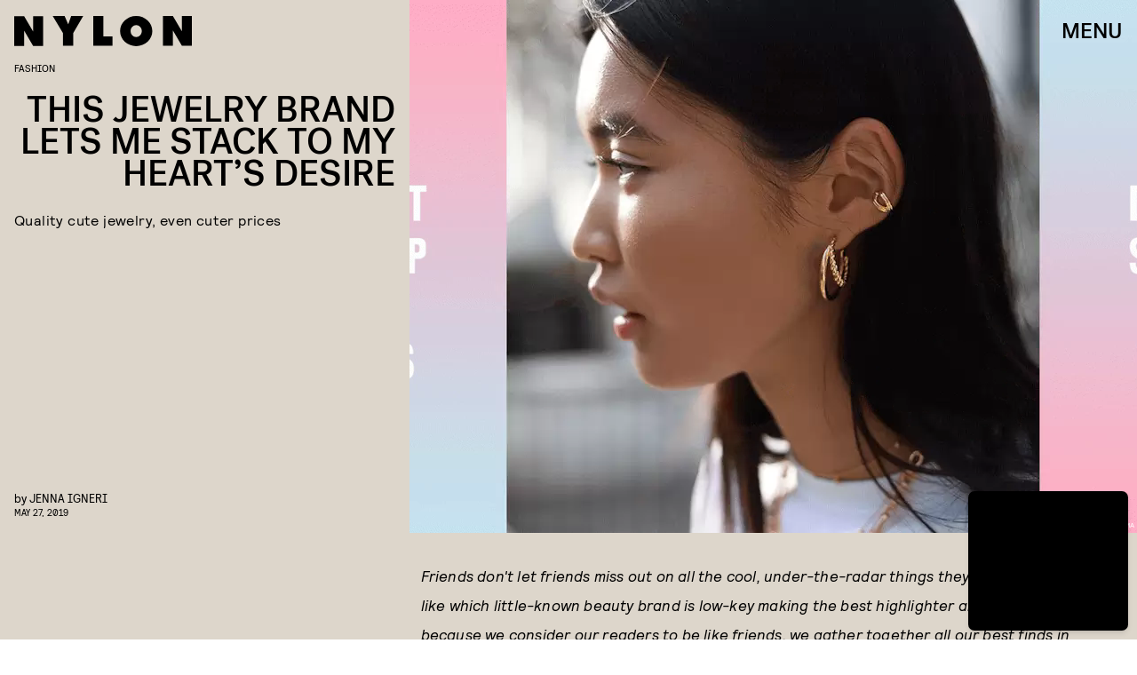

--- FILE ---
content_type: text/html; charset=utf-8
request_url: https://www.google.com/recaptcha/api2/aframe
body_size: 270
content:
<!DOCTYPE HTML><html><head><meta http-equiv="content-type" content="text/html; charset=UTF-8"></head><body><script nonce="RpVXJ0RGXe53xWJk-nXkaw">/** Anti-fraud and anti-abuse applications only. See google.com/recaptcha */ try{var clients={'sodar':'https://pagead2.googlesyndication.com/pagead/sodar?'};window.addEventListener("message",function(a){try{if(a.source===window.parent){var b=JSON.parse(a.data);var c=clients[b['id']];if(c){var d=document.createElement('img');d.src=c+b['params']+'&rc='+(localStorage.getItem("rc::a")?sessionStorage.getItem("rc::b"):"");window.document.body.appendChild(d);sessionStorage.setItem("rc::e",parseInt(sessionStorage.getItem("rc::e")||0)+1);localStorage.setItem("rc::h",'1768699576524');}}}catch(b){}});window.parent.postMessage("_grecaptcha_ready", "*");}catch(b){}</script></body></html>

--- FILE ---
content_type: application/javascript
request_url: https://cdn2.bustle.com/2026/nylon/CardPage-4071d1c02d.js
body_size: 8726
content:
(globalThis.webpackChunk=globalThis.webpackChunk||[]).push([[964],{199(e,t,r){r.d(t,{A:()=>oe});var o=r(7724),n=r(9339),a=r(5589),i=r(3769),l=r(1922),c=r(5547),s=r(5241),p=r(5365);var d=Object.defineProperty,b=Object.getOwnPropertySymbols,u=Object.prototype.hasOwnProperty,m=Object.prototype.propertyIsEnumerable,f=(e,t,r)=>t in e?d(e,t,{enumerable:!0,configurable:!0,writable:!0,value:r}):e[t]=r,y=(e,t)=>{for(var r in t||(t={}))u.call(t,r)&&f(e,r,t[r]);if(b)for(var r of b(t))m.call(t,r)&&f(e,r,t[r]);return e};const v={"🂠":{action:"d1",circulationOrderId:"d2",contentId:"d3",contentIds:"d4",itemIndex:"m1"}};function O(e){const{className:t,crossSiteRelated:r,onDeckItems:a,ref:d,related:f,style:v={},theme:O}=e,{relatedContent:h,emailSignup:A}=a||{},P=A||{},{Component:S,headerText:j}=P,w=((e,t)=>{var r={};for(var o in e)u.call(e,o)&&t.indexOf(o)<0&&(r[o]=e[o]);if(null!=e&&b)for(var o of b(e))t.indexOf(o)<0&&m.call(e,o)&&(r[o]=e[o]);return r})(P,["Component","headerText"]),D=[...(null==f?void 0:f.nodes)||[],...(null==r?void 0:r.nodes)||[]],z=D.length>0,C=(0,l.G6)(c.LZ),Y=A&&!(0,s.Jd)()&&(0,l.G6)(c.Xt),N=z&&!C&&!Y,[k,I]=(0,n.J0)(!1);return(0,o.Y)("aside",{className:(0,p.A)(v.onDeck,t,"jIS",k&&"lKt",k&&v.sponsoredAdExpanded),ref:d,children:(0,o.FD)("div",{children:[(0,o.FD)("div",{className:(0,p.A)(v.section,v.emailSignup,"TnP"),style:Y?{display:"block"}:void 0,children:[j&&(0,o.Y)("div",{className:(0,p.A)("sfN",v.sectionHeader,v.sectionHeaderEmail),children:j}),S&&(0,o.Y)(S,y({theme:O},w))]}),N&&(0,o.Y)(g,{config:h,relatedContent:D,style:v,theme:O}),C&&(0,o.FD)("div",{className:(0,p.A)("G9M",v.section,v.reelsSection),children:[(0,o.Y)("div",{className:(0,p.A)("sfN",v.sectionHeader),children:"Suggested Reels"}),(0,o.Y)(i.A,{onSponsoredAdExpanded:I,variant:"inline"})]}),e.children]})})}function g(e){var t;const{config:r,relatedContent:i,style:l,theme:c}=e,{Component:s,headerText:d}=r||{},b=null==(t=i.map((e=>e.id)))?void 0:t.join(),u=(0,n.li)(null),m=(0,a.z)({eventMap:v,element:u,contextData:{contentIds:b}});return(0,o.FD)("div",{className:(0,p.A)(l.section,l.relatedContentSection),ref:u,children:[(0,o.Y)("div",{className:l.sectionHeader,children:d}),s&&(0,o.Y)(s,{relatedContent:i,sendEvent:m,theme:c})]})}var h=r(1619),A=r(1895),P=r(844);var S=r(8326);function j(e){const{className:t,EyebrowComponent:r,fallbackUrl:n,forceHideAuthors:a,loading:i,PostMetaComponent:l,relatedContent:c,needsSpacing:s=!0,omitTimeElement:d,sendEvent:b,size:u,showTime:m=!0,style:f={}}=e;return(0,o.Y)("div",{className:(0,p.A)(f.relatedContent,t,i&&f.loading,"bVd"),children:null==c?void 0:c.map(((e,t)=>{var c;const{authorConnection:y,id:v,metaImage:O,path:g,publishedAt:j,showAuthors:w,title:D,vertical:z}=e,C=e.site,{teaser:Y}=e,{header:N}=e,{primaryMedia:k}=e,I=null==(c=null==N?void 0:N.card)?void 0:c.image,{image:M,title:E}=Y||{},T=M||I||k||O,{description:F,focalpoint:x,url:L}=T||{},U=x?{"fp-x":x[0],"fp-y":x[1]}:void 0,{nodes:R}=y||{},{name:W}=z||{},X=g?"a":"div",B=h.A.wwwHost!==C.url,H=g&&(B?`${C.url}${g}`:g),_=w&&!a&&R&&!B;return(0,o.FD)(X,{className:(0,p.A)(f.item,"zZ_"),href:H,onClick:()=>b({action:"Tap",contentId:v,itemIndex:t}),children:[l&&(0,o.Y)(l,{category:W,className:f.meta,node:e,omitTimeElement:d,time:m&&j}),(0,o.Y)("div",{className:f.imageContainer,children:(0,o.Y)(A.A,{alt:F||"",needsSpacing:s,params:U,size:u,src:L||(i?void 0:n)})}),(0,o.FD)("div",{className:f.content,children:[!B&&r&&(0,o.Y)(r,{node:e}),(0,o.Y)("div",{className:f.title,children:E||D}),_&&(0,o.FD)("div",{className:f.author,children:[(0,o.Y)("span",{children:"By "}),(0,P.wJ)(R.map((e=>(0,o.Y)("span",{className:f.authorName,children:e.name},e.path))))]}),B&&(0,o.Y)(S.A,{url:H,className:(0,p.A)("H60",f.externalLogo)})]})]},v)}))})}const w={relatedContent:"FZb",item:"vok",content:"Msl",eyebrow:"Dwf",title:"D-3",loading:"tTZ",externalLogo:"Nsq"};var D=Object.defineProperty,z=Object.defineProperties,C=Object.getOwnPropertyDescriptors,Y=Object.getOwnPropertySymbols,N=Object.prototype.hasOwnProperty,k=Object.prototype.propertyIsEnumerable,I=(e,t,r)=>t in e?D(e,t,{enumerable:!0,configurable:!0,writable:!0,value:r}):e[t]=r;function M(e){const{node:t}=e,{eyebrow:r,vertical:n}=t||{},{text:a,visible:i}=r||{},{name:l}=n||{};return(0,o.Y)("div",{className:w.eyebrow,children:i?a:l})}function E(e){return(0,o.Y)(j,(t=((e,t)=>{for(var r in t||(t={}))N.call(t,r)&&I(e,r,t[r]);if(Y)for(var r of Y(t))k.call(t,r)&&I(e,r,t[r]);return e})({},e),z(t,C({EyebrowComponent:M,fallbackUrl:"https://imgix.bustle.com/nylon/18507419/origin.png",forceHideAuthors:!0,size:[179,136],style:w}))));var t}var T=r(8355),F=r(1450),x=r(3735),L=Object.defineProperty,U=Object.defineProperties,R=Object.getOwnPropertyDescriptors,W=Object.getOwnPropertySymbols,X=Object.prototype.hasOwnProperty,B=Object.prototype.propertyIsEnumerable,H=(e,t,r)=>t in e?L(e,t,{enumerable:!0,configurable:!0,writable:!0,value:r}):e[t]=r;function _(e){const{style:t={}}=e;return(0,o.Y)(F.A,(r=((e,t)=>{for(var r in t||(t={}))X.call(t,r)&&H(e,r,t[r]);if(W)for(var r of W(t))B.call(t,r)&&H(e,r,t[r]);return e})({},e),n={ButtonComponent:T.A,errorMessage:"Oh Dear, your email isn’t valid",InputWrapper:({children:e})=>(0,o.Y)(x.A,{type:"tapeB",className:t.tape,children:e}),placeholder:"enter email",style:t,successMessage:"Congrats! Check your email to get started."},U(r,R(n))));var r,n}const V={emailSignup:"BMP",inputFieldset:"wCn",tape:"DSW",callout:"oHL",email:"VU5",optionalNewsletters:"Rp5",optionalNewsletter:"i5n",submit:"qgj",terms:"g-0",captcha:"uxm"};function K(e){const[t,r]=(0,n.J0)(),[a,i]=(0,n.J0)(!1);return(0,o.FD)("div",{className:V.emailSignup,children:[(0,o.Y)("div",{className:V.callout,children:t||"Style + Culture, delivered straight to your inbox."}),!a&&(0,o.Y)(_,{onMessage:r,onSignup:()=>{var t;i(!0),null==(t=e.onSignup)||t.call(e)},source:"OnDeck",style:V})]})}var J=r(2486);const Q={onDeck:"fX2",section:"lqj",slideIn:"ohH",sectionHeader:"z3b",card:"sr3"};var Z=Object.defineProperty,q=Object.defineProperties,G=Object.getOwnPropertyDescriptors,$=Object.getOwnPropertySymbols,ee=Object.prototype.hasOwnProperty,te=Object.prototype.propertyIsEnumerable,re=(e,t,r)=>t in e?Z(e,t,{enumerable:!0,configurable:!0,writable:!0,value:r}):e[t]=r;function oe(e){const{related:t}=e,{nodes:r}=t||{};return(0,o.Y)(O,(n=((e,t)=>{for(var r in t||(t={}))ee.call(t,r)&&re(e,r,t[r]);if($)for(var r of $(t))te.call(t,r)&&re(e,r,t[r]);return e})({},e),a={relatedContent:r,style:Q,CardComponent:J.A,onDeckItems:{relatedContent:{Component:E,headerText:"NEXT UP"},emailSignup:{Component:K}}},q(n,G(a))));var n,a}},368(e,t,r){r.d(t,{A:()=>S});var o=r(7724),n=r(9339),a=r(6018),i=r(5999),l=r(6949),c=r(7647),s=r(2973),p=r(4288),d=r(1555);var b=r(5365);function u(e){const{collectionItems:t,leftMarkerVisible:r,rightMarkerVisible:n,siteStyle:a={}}=e;return(0,o.FD)(o.FK,{children:[(0,o.Y)("button",{onClick:()=>{var r;null==(r=e.onBack)||r.call(e),t.current.scrollLeft-=392},disabled:!r,className:(0,b.A)("A4o",a.carouselButton,"fYB"),title:"Previous page",tabIndex:-1}),(0,o.Y)("button",{onClick:()=>{var r;null==(r=e.onForward)||r.call(e),t.current.scrollLeft+=392},disabled:!n,className:(0,b.A)("A4o",a.carouselButton,"u0x"),title:"Next page",tabIndex:-1})]})}function m(e){const{card:t,zoneId:r,siteStyle:m={},CardComponent:f}=e,{fields:y,variant:v}=t||{},{title:O,description:g}=y||{},[h,A]=(0,n.J0)(!1),[P,S]=(0,n.J0)(!0),j=(0,n.li)(null),w=(0,n.li)(null),D=(0,n.li)(null),z=e.useInfiniteFeed||i.A,{FeedBoundary:C,items:Y}=z({card:t,horizontalScroll:!0,id:r}),[N,k]=(0,n.J0)([]),I=N.concat(Y||[]),{trackCardEvent:M,elementRef:E}=(0,p.W$)();return(0,a.B4)(j,{container:D,onEnter:()=>A(!1),onExit:()=>A(!0)}),(0,a.B4)(w,{container:D,onEnter:()=>S(!1),onExit:()=>S(!0)}),(0,o.FD)("div",{ref:E,className:(0,b.A)("WPq",m.card),children:[(O||g)&&(0,o.FD)("div",{className:(0,b.A)("pdB",m.titleArea),children:[O&&(0,o.Y)("div",{className:m.displayTitle,children:(0,o.Y)(s.Ay,{mobiledocs:O})}),g&&(0,o.Y)(l.A,{className:(0,b.A)("E3A",m.description),mobiledocs:g})]}),(0,o.Y)(u,{onForward:e=>{null==M||M({action:"Tap",index:e,label:"Next"})},onBack:e=>{null==M||M({action:"Tap",index:e,label:"Previous"})},collectionItems:D,leftMarkerVisible:h,rightMarkerVisible:P,siteStyle:m}),(0,o.Y)("div",{className:(0,b.A)("wpT",m.productWrapper),children:(0,o.FD)("div",{className:(0,b.A)("rJ3",m.products),ref:D,children:[(0,o.Y)("div",{className:"vBK",ref:j}),(0,o.Y)(d.A,{collectionSiblings:Y,onAdFulfilled:k}),I.map(((e,t)=>{const{card:r,id:n}=e;return(0,o.Y)(c.A,{applyOwnTheme:!1,card:r,CardComponent:f,className:(0,b.A)("mLA",m.product),index:t,onClick:()=>null==M?void 0:M({action:"Tap",label:"Product"}),parentVariant:v,zoneId:n},n)})),C&&(0,o.Y)(C,{}),(0,o.Y)("div",{className:"vBK",ref:w})]})})]})}const f={card:"Nub",displayTitle:"Zhx",description:"VaX",productWrapper:"mTb",carouselButton:"ugN"};var y=Object.defineProperty,v=Object.defineProperties,O=Object.getOwnPropertyDescriptors,g=Object.getOwnPropertySymbols,h=Object.prototype.hasOwnProperty,A=Object.prototype.propertyIsEnumerable,P=(e,t,r)=>t in e?y(e,t,{enumerable:!0,configurable:!0,writable:!0,value:r}):e[t]=r;function S(e){return(0,o.Y)(m,(t=((e,t)=>{for(var r in t||(t={}))h.call(t,r)&&P(e,r,t[r]);if(g)for(var r of g(t))A.call(t,r)&&P(e,r,t[r]);return e})({},e),v(t,O({siteStyle:f}))));var t}},443(e,t,r){r.d(t,{A:()=>a});var o=r(7724);var n=r(5365);function a(e){const{className:t,model:r,OnDeck:a,ref:i,theme:l}=e,{crossSiteRelated:c,id:s,related:p}=r||{};return a?(0,o.Y)(a,{className:(0,n.A)("rhF",t),contentId:s,crossSiteRelated:c,related:p,ref:i,theme:l}):null}},476(e,t,r){r.d(t,{A:()=>s});var o=r(7724),n=r(4604),a=r(3313),i=r(2973),l=r(9795);var c=r(5365);function s(e){const{card:t,eyebrow:r,model:s,showSponsor:p,isHeader:d}=e,{text:b,visible:u}=r||{},{sponsored:m,id:f,__typename:y,teaser:v}=s||{},{title:O,summary:g}=v||{},{type:h}=t||{},A=!["headline","icon"].includes(h),P=d?"h1":"div";return(0,o.Y)("div",{className:(0,c.A)("QVH","FeatureCardPage"===y&&"jU-",A&&"PDc"),children:A&&(0,o.FD)("div",{className:"R2i",children:[(r||p)&&(0,o.FD)("div",{className:"gm_",children:[r&&b&&u&&(0,o.Y)("p",{className:"WDi",children:b}),m&&(0,o.Y)(a.A,{modelID:f})]}),O&&(0,o.Y)(P,{className:"Ihh",children:O}),g&&!(0,l.Im)(g)&&(0,o.Y)("p",{className:"s5g",children:(0,o.Y)(i.tr,{mobiledocs:g})}),(0,o.Y)(n.A,{className:"eOK",model:s})]})})}},2455(e,t,r){r.d(t,{A:()=>u});var o=r(7724),n=r(4970);const a={cardParagraph:"i6L",imageWrapper:"ud3",cardMetaContainer:"YQS",cardMeta:"ri3",titleEyebrowWrapper:"Kra",sponsorHolder:"hqQ",animationContainer:"AiJ",cardText:"qYu",cardSource:"nc3",mediaAttribution:"LSn",fontSizeMobileXSmall:"TjE",fontSizeMobileSmall:"PFF",fontSizeMobileRegular:"_KO",fontSizeMobileLarge:"jAl",fontSizeMobileXLarge:"zji",meta:"BM1",fontSizeDesktopXSmall:"K-c",fontSizeDesktopSmall:"iHK",fontSizeDesktopRegular:"rEX",fontSizeDesktopLarge:"cpK",fontSizeDesktopXLarge:"H3j"};var i=Object.defineProperty,l=Object.defineProperties,c=Object.getOwnPropertyDescriptors,s=Object.getOwnPropertySymbols,p=Object.prototype.hasOwnProperty,d=Object.prototype.propertyIsEnumerable,b=(e,t,r)=>t in e?i(e,t,{enumerable:!0,configurable:!0,writable:!0,value:r}):e[t]=r;function u(e){const{isFull:t}=e,r=t?[414,400]:[414,324],i=t?[1024,500]:[1024,400],u=t?[1200,1500]:[1200,1200];return(0,o.Y)(n.A,(m=((e,t)=>{for(var r in t||(t={}))p.call(t,r)&&b(e,r,t[r]);if(s)for(var r of s(t))d.call(t,r)&&b(e,r,t[r]);return e})({},e),l(m,c({sizeDesktopUp:u,sizeTabletUp:i,size:r,style:a,customDarken:!0}))));var m}},2486(e,t,r){r.d(t,{A:()=>oe});var o=r(7724),n=r(8149),a=r(9467),i=r(4409),l=r(2525),c=r(9709),s=r(5460),p=r(9273),d=r(3899),b=r(3560),u=r(5485),m=r(2512),f=r(470),y=r(7522),v=r(7028),O=r(6758),g=r(2096),h=r(7872),A=r(1863),P=r(5002),S=r(2978),j=r(5668),w=r(9023),D=r(2455),z=r(4582),C=r(5543),Y=r(9252),N=r(9932),k=r(6483),I=r(7135),M=r(924),E=r(3192),T=r(3589),F=r(7503);const x={cardProductCollection:"_QN",products:"dpJ"};var L=Object.defineProperty,U=Object.defineProperties,R=Object.getOwnPropertyDescriptors,W=Object.getOwnPropertySymbols,X=Object.prototype.hasOwnProperty,B=Object.prototype.propertyIsEnumerable,H=(e,t,r)=>t in e?L(e,t,{enumerable:!0,configurable:!0,writable:!0,value:r}):e[t]=r,_=r(8945),V=r(368),K=r(6073),J=r(248),Q=Object.defineProperty,Z=Object.defineProperties,q=Object.getOwnPropertyDescriptors,G=Object.getOwnPropertySymbols,$=Object.prototype.hasOwnProperty,ee=Object.prototype.propertyIsEnumerable,te=(e,t,r)=>t in e?Q(e,t,{enumerable:!0,configurable:!0,writable:!0,value:r}):e[t]=r;const re={gallery:{skew:a.A,tape:i.A,natural2Up:l.A,runway:c.A},headline:{alternating:s.A,overlay:p.A,rightAlignedSplit:d.A,right_aligned_split:d.A},icon:{overlay:b.A,center:u.A},insiderProfile:{carousel:m.A,grid:f.A,list:y.A},jwplayer:{default:v.A},media:{fullBleed:O.A,natural:g.A,inset:h.A,insider:A.A},newsletter:{split:P.A},oembed:{posterized:S.A,textured:j.A,unadorned:w.A},paragraph:{allCapsSplit:D.A,leadingImage:z.A,split:C.A,credits:Y.A},person:{split:N.A,overlayName:k.A},product:{compact:I.A,simple:M.A,affiliate:E.A},productCollection:{grid2Up:T.A,gridAffiliate:function(e){return(0,o.Y)(F.A,(t=((e,t)=>{for(var r in t||(t={}))X.call(t,r)&&H(e,r,t[r]);if(W)for(var r of W(t))B.call(t,r)&&H(e,r,t[r]);return e})({},e),U(t,R({style:x}))));var t},runway:_.A,runwayAffiliate:V.A},quote:{insetImage:K.A,wrapped:J.A}};function oe(e){return(0,o.Y)(n.A,(t=((e,t)=>{for(var r in t||(t={}))$.call(t,r)&&te(e,r,t[r]);if(G)for(var r of G(t))ee.call(t,r)&&te(e,r,t[r]);return e})({},e),Z(t,q({CardComponents:re,inCardPage:!0}))));var t}},2525(e,t,r){r.d(t,{A:()=>u});var o=r(7724),n=r(6973);const a={mobiledocCard:"QYV",cardMeta:"dnN",galleryItems:"uT7",galleryItem:"FDO",cardMedia:"jWP",bundleItem:"E5g",caption:"MO9"};var i=Object.defineProperty,l=Object.defineProperties,c=Object.getOwnPropertyDescriptors,s=Object.getOwnPropertySymbols,p=Object.prototype.hasOwnProperty,d=Object.prototype.propertyIsEnumerable,b=(e,t,r)=>t in e?i(e,t,{enumerable:!0,configurable:!0,writable:!0,value:r}):e[t]=r;function u(e){return(0,o.Y)(n.A,(t=((e,t)=>{for(var r in t||(t={}))p.call(t,r)&&b(e,r,t[r]);if(s)for(var r of s(t))d.call(t,r)&&b(e,r,t[r]);return e})({},e),l(t,c({style:a,size:[374],sizeTabletUp:[500],sizeDesktopUp:[650],needsSpacing:!0}))));var t}},3560(e,t,r){r.d(t,{A:()=>u});var o=r(7724),n=r(9505);const a={cardIcon:"e3y",full:"bNI",cardText:"H_u",controlSpacing:"t0v",cardTitle:"Ddb",cardDescription:"CNY",meta:"aQ-",imageWrapper:"r_z",cardMedia:"SYf",media:"sFP",icon:"bY2",imageAttribution:"w98",fontSizeMobileXSmall:"p85",fontSizeMobileSmall:"pKM",fontSizeMobileRegular:"tP4",fontSizeMobileLarge:"qEt",fontSizeMobileXLarge:"jLA",cardMeta:"WCC",titleEyebrowWrapper:"lPl",descriptionWrapper:"FoC",fontSizeDesktopXSmall:"zUE",fontSizeDesktopSmall:"WkQ",fontSizeDesktopRegular:"BL2",fontSizeDesktopLarge:"PxF",fontSizeDesktopXLarge:"QzI"};var i=Object.defineProperty,l=Object.defineProperties,c=Object.getOwnPropertyDescriptors,s=Object.getOwnPropertySymbols,p=Object.prototype.hasOwnProperty,d=Object.prototype.propertyIsEnumerable,b=(e,t,r)=>t in e?i(e,t,{enumerable:!0,configurable:!0,writable:!0,value:r}):e[t]=r;function u(e){return(0,o.Y)(n.A,(t=((e,t)=>{for(var r in t||(t={}))p.call(t,r)&&b(e,r,t[r]);if(s)for(var r of s(t))d.call(t,r)&&b(e,r,t[r]);return e})({},e),l(t,c({size:[311],sizeTabletUp:[768],sizeDesktopUp:[1200],iconSize:[120],iconSizeTabletUp:[150],iconSizeDesktopUp:[200],style:a}))));var t}},3899(e,t,r){r.d(t,{A:()=>u});var o=r(7724),n=r(9412);const a={cardHeadline:"CfR",full:"dsT",cardTextContainer:"_-P",cardMeta:"qoI",cardText:"ZKF",cardTitle:"doc",cardDeck:"y0Q",imageWrapper:"d0B",imageAttribution:"lOB",meta:"Q9a",fontSizeMobileXSmall:"rrZ",fontSizeMobileSmall:"lqb",fontSizeMobileRegular:"O2p",fontSizeMobileLarge:"gik",fontSizeMobileXLarge:"EOV",controlSpacing:"xwm",fontSizeDesktopXSmall:"p1m",fontSizeDesktopSmall:"Xz1",fontSizeDesktopRegular:"QZE",fontSizeDesktopLarge:"MgD",fontSizeDesktopXLarge:"c5A",inStory:"FfR"};var i=Object.defineProperty,l=Object.defineProperties,c=Object.getOwnPropertyDescriptors,s=Object.getOwnPropertySymbols,p=Object.prototype.hasOwnProperty,d=Object.prototype.propertyIsEnumerable,b=(e,t,r)=>t in e?i(e,t,{enumerable:!0,configurable:!0,writable:!0,value:r}):e[t]=r;function u(e){const{isFull:t}=e,r=t?[414,300]:[414,259],i=t?[563,700]:[563,640],u=t?[1200,1300]:[1200,1e3];return(0,o.Y)(n.A,(m=((e,t)=>{for(var r in t||(t={}))p.call(t,r)&&b(e,r,t[r]);if(s)for(var r of s(t))d.call(t,r)&&b(e,r,t[r]);return e})({},e),l(m,c({sizeTabletUp:i,sizeDesktopUp:u,size:r,style:a,customDarken:!0}))));var m}},4409(e,t,r){r.d(t,{A:()=>u});var o=r(7724),n=r(6973);const a={galleryItems:"xb_",galleryItem:"KhK",cardMedia:"RkP",bundleItem:"aBv",caption:"iLI"};var i=Object.defineProperty,l=Object.defineProperties,c=Object.getOwnPropertyDescriptors,s=Object.getOwnPropertySymbols,p=Object.prototype.hasOwnProperty,d=Object.prototype.propertyIsEnumerable,b=(e,t,r)=>t in e?i(e,t,{enumerable:!0,configurable:!0,writable:!0,value:r}):e[t]=r;function u(e){return(0,o.Y)(n.A,(t=((e,t)=>{for(var r in t||(t={}))p.call(t,r)&&b(e,r,t[r]);if(s)for(var r of s(t))d.call(t,r)&&b(e,r,t[r]);return e})({},e),l(t,c({style:a,needsSpacing:!0}))));var t}},4411(e,t,r){r.d(t,{A:()=>i});var o=r(7724);var n=r(3735),a=r(5365);function i(e){const{parent:t,className:r}=e,{title:i,path:l,sponsored:c}=t||{};return(0,o.Y)(n.A,{className:(0,a.A)("wVh",r),type:"tapeB",children:(0,o.FD)("a",{className:"JVd",href:l,children:[c&&(0,o.Y)("div",{className:"yKY",children:"Sponsored"}),i]})})}},4942(e,t,r){r.d(t,{A:()=>y});var o=r(7724),n=r(9339),a=r(7661),i=r(5439),l=Object.defineProperty,c=Object.defineProperties,s=Object.getOwnPropertyDescriptors,p=Object.getOwnPropertySymbols,d=Object.prototype.hasOwnProperty,b=Object.prototype.propertyIsEnumerable,u=(e,t,r)=>t in e?l(e,t,{enumerable:!0,configurable:!0,writable:!0,value:r}):e[t]=r,m=(e,t)=>{for(var r in t||(t={}))d.call(t,r)&&u(e,r,t[r]);if(p)for(var r of p(t))b.call(t,r)&&u(e,r,t[r]);return e},f=(e,t)=>c(e,s(t));function y(e){const{CardComponent:t}=e,r=(0,n.hb)((e=>(0,o.Y)(i.A,f(m({},e),{CardComponent:t}))),[]);return(0,o.Y)(a.A,f(m({},e),{CardComponent:r}))}},5439(e,t,r){r.d(t,{A:()=>m});var o=r(7724),n=r(6109),a=r(5365),i=Object.defineProperty,l=Object.defineProperties,c=Object.getOwnPropertyDescriptors,s=Object.getOwnPropertySymbols,p=Object.prototype.hasOwnProperty,d=Object.prototype.propertyIsEnumerable,b=(e,t,r)=>t in e?i(e,t,{enumerable:!0,configurable:!0,writable:!0,value:r}):e[t]=r,u=(e,t)=>{for(var r in t||(t={}))p.call(t,r)&&b(e,r,t[r]);if(s)for(var r of s(t))d.call(t,r)&&b(e,r,t[r]);return e};function m(e){const{card:t,CardComponent:r,contentWidth:i={},isPreview:s}=e,{media:p,oembed:d,type:b,variant:m}=t||{},{height:f,width:y}=p||{},{height:v,width:O}=d||{},g=(()=>{const{type:e,high:t}=p||{},{height:r,width:o}=t||{},i="Video"===e,l=i&&r>1.25*o;switch(b){case"jwplayer":case"oembed":return n.A.mobiledocEmbedCard;case"media":return(0,a.A)(!i&&n.A.mobiledocImageCard,i&&n.A.mobiledocVideoCard,l&&n.A.mobiledocVerticalVideoCard);case"product":return n.A.mobiledocProduct}})(),h=y||O,A=(f||v)/h||.75,{mobile:P,tabletUp:S,desktopUp:j}=i,w=j&&("gallery"===b||p&&"fullBleed"===m);return r&&(0,o.Y)(r,(D=u(u({},e),{controls:!0,autoplay:!1,loop:!1,muted:!1}),z={className:(0,a.A)(g,s&&n.A.cardPreview),maxWidth:"oembed"===b&&{maxWidth:h},needsSpacing:!0,ratio:A,size:[P,A*P],sizeTabletUp:[S,A*S],sizeDesktopUp:w&&[j,A*j]||!1,style:n.A},l(D,c(z))));var D,z}},5543(e,t,r){r.d(t,{A:()=>u});var o=r(7724),n=r(4970);const a={cardParagraph:"vPw",imageWrapper:"nem",cardMetaContainer:"vc7",cardMeta:"n5q",titleEyebrowWrapper:"qOF",sponsorHolder:"Stb",animationContainer:"cjI",mediaAttribution:"DtW",cardText:"gQX",fontSizeMobileXSmall:"Knf",fontSizeMobileSmall:"LU_",fontSizeMobileRegular:"i6g",fontSizeMobileLarge:"HUz",fontSizeMobileXLarge:"E4w",meta:"taf",fontSizeDesktopXSmall:"i2D",fontSizeDesktopSmall:"U-j",fontSizeDesktopRegular:"iaX",fontSizeDesktopLarge:"zZD",fontSizeDesktopXLarge:"lEi"};var i=Object.defineProperty,l=Object.defineProperties,c=Object.getOwnPropertyDescriptors,s=Object.getOwnPropertySymbols,p=Object.prototype.hasOwnProperty,d=Object.prototype.propertyIsEnumerable,b=(e,t,r)=>t in e?i(e,t,{enumerable:!0,configurable:!0,writable:!0,value:r}):e[t]=r;function u(e){const{isFull:t}=e,r=t?[414,451]:[414,294],i=t?[1024,600]:[1024,400],u=t?[1024,1200]:[1024,1024];return(0,o.Y)(n.A,(m=((e,t)=>{for(var r in t||(t={}))p.call(t,r)&&b(e,r,t[r]);if(s)for(var r of s(t))d.call(t,r)&&b(e,r,t[r]);return e})({},e),l(m,c({size:r,sizeTabletUp:i,sizeDesktopUp:u,style:a,customDarken:!0}))));var m}},5668(e,t,r){r.d(t,{A:()=>b});var o=r(7724),n=r(6329),a=Object.defineProperty,i=Object.defineProperties,l=Object.getOwnPropertyDescriptors,c=Object.getOwnPropertySymbols,s=Object.prototype.hasOwnProperty,p=Object.prototype.propertyIsEnumerable,d=(e,t,r)=>t in e?a(e,t,{enumerable:!0,configurable:!0,writable:!0,value:r}):e[t]=r;function b(e){return(0,o.Y)(n.A,(t=((e,t)=>{for(var r in t||(t={}))s.call(t,r)&&d(e,r,t[r]);if(c)for(var r of c(t))p.call(t,r)&&d(e,r,t[r]);return e})({},e),r={className:e.className},i(t,l(r))));var t,r}},5792(e,t,r){r.r(t),r.d(t,{default:()=>x});var o=r(7724),n=r(1765),a=r(7647),i=r(460),l=r(443),c=r(1654),s=r(1922),p=r(5547),d=r(9005),b=r(5365),u=Object.defineProperty,m=Object.defineProperties,f=Object.getOwnPropertyDescriptors,y=Object.getOwnPropertySymbols,v=Object.prototype.hasOwnProperty,O=Object.prototype.propertyIsEnumerable,g=(e,t,r)=>t in e?u(e,t,{enumerable:!0,configurable:!0,writable:!0,value:r}):e[t]=r,h=(e,t)=>{for(var r in t||(t={}))v.call(t,r)&&g(e,r,t[r]);if(y)for(var r of y(t))O.call(t,r)&&g(e,r,t[r]);return e},A=(e,t,r)=>g(e,"symbol"!=typeof t?t+"":t,r);class P extends n.uA{constructor(e){var t;super(...arguments),A(this,"modelElementRef",(0,n._3)()),A(this,"onDeckRef",(0,n._3)()),this.theme=(0,c.vA)(null==e?void 0:e.theme,`page-${null==(t=e.model)?void 0:t.id}`)}componentDidMount(){const{model:e,pageIndex:t,style:r}=this.props,{id:o}=e,n={isProductRecsExperimentActive:(0,s.G6)(p.WC),modelID:o,modelIndex:t,modelElement:this.modelElementRef.current,onDeckElement:this.onDeckRef.current,style:r};i.Ay.injectAdsIntoModel(n)}render(e){var t;const{CardComponent:r,contentWidth:n,FirstPublishedAt:i,MetaComponent:c,mobiledocClass:u,MobiledocComponent:y,model:v,pageIndex:O=0,ParentComponent:g,RelatedTags:A,ref:P,style:S={}}=e,{__typename:j,authorConnection:w,body:D,bodyZones:z,categoryConnection:C,firstPublishedAt:Y,header:N,parent:k,publishedAt:I,sponsored:M,sponsorLogo:E,tags:T=[],url:F,eyebrow:x,teaser:L,renderAffiliateDisclosure:U}=v||{},{card:R,id:W}=N||{},X=null==(t=null==w?void 0:w.edges)?void 0:t.map((e=>e.node)),{nodes:B}=C||{},{title:H,summary:_}=L||{},{className:V,style:K}=this.theme,J=T.find((e=>"syndicated"===e.slug)),Q=0===O;return(0,o.FD)("article",{className:(0,b.A)(S.cardPage,V),ref:P,children:[K&&(0,o.Y)("style",{children:K}),(0,o.Y)(a.A,{applyOwnTheme:!1,card:R,CardComponent:r,cardContext:"cardPage",isHeader:!0,model:v,pageType:j,showShare:!0,showSponsor:M||J,sponsorLogo:E,zoneId:W,isFirstCardOnPage:Q}),c&&(0,o.Y)(c,{authors:X,className:S.meta,firstPublishedAt:Y,time:I,eyebrow:x,title:H,isHeader:!0,summary:_,card:R,model:v}),(k&&g||U)&&(0,o.FD)("div",{className:(0,b.A)(S.preContent,k&&S.hasParent),children:[k&&g&&(0,o.Y)(g,{parent:k}),U&&(0,o.Y)("div",{className:S.affiliateDisclosure,children:"We may receive a portion of sales if you purchase a product through a link in this article."})]}),(0,o.Y)("div",{className:S.content,children:(0,o.FD)("div",{className:(0,b.A)(S.body,u),"data-adroot":!0,ref:this.modelElementRef,children:[(0,s.G6)(p.WC)&&(0,o.Y)(d.A,{CardComponent:r}),y&&(0,o.Y)(y,{CardComponent:r,contentWidth:n,mobiledocs:D,style:S,zones:z,vdomOnly:!0}),i&&(0,o.Y)(i,{model:v}),Q&&(0,o.Y)(l.A,(Z=h({},this.props),q={className:S.railOnDeck,ref:this.onDeckRef},m(Z,f(q))))]})}),A&&(0,o.Y)(A,{categories:B,url:F})]});var Z,q}}var S=r(2486),j=r(199),w=r(4942),D=r(476),z=r(7132),C=r(2749),Y=r(4411);const N={cardPage:"oVA",content:"tn6",body:"AOL",runway:"OXU",end:"b-a",railAd:"kG8",fullbleedAd:"G8T",preContent:"Uf-",affiliateDisclosure:"D5t",contentWrapper:"Pln"};var k=r(6109),I=Object.defineProperty,M=Object.getOwnPropertySymbols,E=Object.prototype.hasOwnProperty,T=Object.prototype.propertyIsEnumerable,F=(e,t,r)=>t in e?I(e,t,{enumerable:!0,configurable:!0,writable:!0,value:r}):e[t]=r;function x(e){var t,r;const n=(0,C.me)(null==(r=null==(t=null==e?void 0:e.model)?void 0:t.header)?void 0:r.card);return(0,o.Y)(P,((e,t)=>{for(var r in t||(t={}))E.call(t,r)&&F(e,r,t[r]);if(M)for(var r of M(t))T.call(t,r)&&F(e,r,t[r]);return e})({CardComponent:S.A,contentWidth:{mobile:414,tabletUp:760},mobiledocClass:k.A.mobiledoc,MobiledocComponent:w.A,MetaComponent:D.A,OnDeck:j.A,FirstPublishedAt:z.A,style:N,theme:n,ParentComponent:Y.A},e))}},6073(e,t,r){r.d(t,{A:()=>u});var o=r(7724),n=r(9744);const a={cardQuote:"QkN",controlSpacing:"Z8A",cardMeta:"R_r",imageWrapper:"Vz_",media:"ESl",sponsorHolder:"RD5",cardQuoteContainer:"Gg8",cardText:"vS2",cardSource:"M8g",mediaAttribution:"ToH",meta:"GYK",fontSizeMobileXSmall:"c4B",fontSizeMobileSmall:"b-6",fontSizeMobileRegular:"hdY",fontSizeMobileLarge:"h64",fontSizeMobileXLarge:"ydI",categoryWrapper:"vEO",fontSizeDesktopXSmall:"aE9",fontSizeDesktopSmall:"WGG",fontSizeDesktopRegular:"tEg",fontSizeDesktopLarge:"lhK",fontSizeDesktopXLarge:"oLw"};var i=Object.defineProperty,l=Object.defineProperties,c=Object.getOwnPropertyDescriptors,s=Object.getOwnPropertySymbols,p=Object.prototype.hasOwnProperty,d=Object.prototype.propertyIsEnumerable,b=(e,t,r)=>t in e?i(e,t,{enumerable:!0,configurable:!0,writable:!0,value:r}):e[t]=r;function u(e){return(0,o.Y)(n.A,(t=((e,t)=>{for(var r in t||(t={}))p.call(t,r)&&b(e,r,t[r]);if(s)for(var r of s(t))d.call(t,r)&&b(e,r,t[r]);return e})({},e),l(t,c({size:[207,207],sizeTabletUp:[338,338],sizeDesktopUp:[250,250],needsSpacing:!0,style:a}))));var t}},7132(e,t,r){r.d(t,{A:()=>y});var o=r(7724),n=r(8213),a=r(1698),i=r(1759);function l(e){const{model:t,TimeComponent:r=n.A,usesTimeAgo:l}=e,{firstPublishedAt:c,publishedAt:s}=t||{},{hours:p}=(0,i.Ng)(c);let d="This article was originally published on";return l&&p<23&&(d=d.replace(" on","")),(0,a.m2)({firstPublishedAt:c,publishedAt:s})?(0,o.Y)("div",{className:e.className,children:(0,o.FD)("p",{children:[d," ",(0,o.Y)(r,{time:c})]})}):null}var c=r(9964),s=Object.defineProperty,p=Object.defineProperties,d=Object.getOwnPropertyDescriptors,b=Object.getOwnPropertySymbols,u=Object.prototype.hasOwnProperty,m=Object.prototype.propertyIsEnumerable,f=(e,t,r)=>t in e?s(e,t,{enumerable:!0,configurable:!0,writable:!0,value:r}):e[t]=r;function y(e){return(0,o.Y)(l,(t=((e,t)=>{for(var r in t||(t={}))u.call(t,r)&&f(e,r,t[r]);if(b)for(var r of b(t))m.call(t,r)&&f(e,r,t[r]);return e})({},e),r={TimeComponent:c.A,usesTimeAgo:!0},p(t,d(r))));var t,r}},7661(e,t,r){r.d(t,{A:()=>u});var o=r(7724),n=r(6949),a=r(6109),i=Object.defineProperty,l=Object.defineProperties,c=Object.getOwnPropertyDescriptors,s=Object.getOwnPropertySymbols,p=Object.prototype.hasOwnProperty,d=Object.prototype.propertyIsEnumerable,b=(e,t,r)=>t in e?i(e,t,{enumerable:!0,configurable:!0,writable:!0,value:r}):e[t]=r;function u(e){return(0,o.Y)(n.A,(t=((e,t)=>{for(var r in t||(t={}))p.call(t,r)&&b(e,r,t[r]);if(s)for(var r of s(t))d.call(t,r)&&b(e,r,t[r]);return e})({},e),r={classNames:a.A},l(t,c(r))));var t,r}},7872(e,t,r){r.d(t,{A:()=>f});var o=r(7724),n=r(9995);const a={cardMedia:"nbP",tape:"VBN"};var i=r(6109),l=Object.defineProperty,c=Object.defineProperties,s=Object.getOwnPropertyDescriptors,p=Object.getOwnPropertySymbols,d=Object.prototype.hasOwnProperty,b=Object.prototype.propertyIsEnumerable,u=(e,t,r)=>t in e?l(e,t,{enumerable:!0,configurable:!0,writable:!0,value:r}):e[t]=r,m=(e,t)=>{for(var r in t||(t={}))d.call(t,r)&&u(e,r,t[r]);if(p)for(var r of p(t))b.call(t,r)&&u(e,r,t[r]);return e};function f(e){return(0,o.Y)(n.A,(t=m({},e),r={size:[268],sizeTabletUp:[388],needsSpacing:!0,style:m(m({},i.A),a)},c(t,s(r))));var t,r}},9005(e,t,r){r.d(t,{A:()=>P});var o=r(7724),n=r(9729),a=r(1619),i=r(9339),l=r(5282);const c="67b3ca1b0c33392eca941102ade376bb27e85516aa194677d6028c3ecd8a4526";var s=r(7647),p=r(9795),d=r(8478),b=r(8722),u=Object.defineProperty,m=Object.defineProperties,f=Object.getOwnPropertyDescriptors,y=Object.getOwnPropertySymbols,v=Object.prototype.hasOwnProperty,O=Object.prototype.propertyIsEnumerable,g=(e,t,r)=>t in e?u(e,t,{enumerable:!0,configurable:!0,writable:!0,value:r}):e[t]=r,h=(e,t)=>{for(var r in t||(t={}))v.call(t,r)&&g(e,r,t[r]);if(y)for(var r of y(t))O.call(t,r)&&g(e,r,t[r]);return e},A=(e,t)=>m(e,f(t));function P(e){const{CardComponent:t,className:r}=e,[p,u]=(0,i.J0)(!1),[m,f]=(0,i.J0)(),{currentModel:y}=(0,l.s9)(),{count:v,nodes:O}=m||{},g=null==y?void 0:y.id,h=(0,i.li)(null);return(0,i.vJ)((()=>{!function(){return e=this,t=function*(){const e=j(yield n.l.fetch(c,{site:a.A.site,pageId:g}));e&&(f(e),u(!0))},new Promise(((r,o)=>{var n=e=>{try{i(t.next(e))}catch(e){o(e)}},a=e=>{try{i(t.throw(e))}catch(e){o(e)}},i=e=>e.done?r(e.value):Promise.resolve(e.value).then(n,a);i((t=t.apply(e,null)).next())}));var e,t}()}),[]),(0,i.vJ)((()=>{p&&(0,b.L)(h.current)}),[p]),p?(0,o.Y)(s.A,{zoneId:S.id,card:S,CardComponent:t,className:r,useInfiniteFeed:()=>(0,d.f4)({count:v,items:O,FeedQuery:c,variables:{pageId:g},horizontalScroll:!0,parseConnection:j,onFetch(){(0,b.L)(h.current)}}),ref:h}):null}const S={id:a.A.productRecsId,__typename:"ProductCollectionCard",type:"productCollection",variant:"runwayAffiliate",fields:{title:(0,p.vW)("Shop Our Favorites")}};function j(e){var t,r,o;const n=null==(r=null==(t=null==e?void 0:e.site)?void 0:t.page)?void 0:r.productRecommendations;if(null==(o=null==n?void 0:n.nodes)?void 0:o.length)return n.nodes=n.nodes.map((e=>A(h({},e),{card:A(h({},e.card),{__typename:"ProductCard",type:"product",variant:"affiliate"})}))),n}},9252(e,t,r){r.d(t,{A:()=>l});var o=r(7724),n=r(2778),a=r(6949);var i=r(5365);function l(e){const{card:t,inFeatureCardPage:r}=e,{fields:l}=t||{},{paragraph:c,attribution:s,attributionUrl:p}=l||{};return(0,o.FD)("div",{className:(0,i.A)("Hvl",r&&"Qpa"),children:[(0,o.Y)(a.A,{mobiledocs:c,className:"F2P"}),(0,o.Y)("p",{className:"BdA",children:(0,o.Y)(n.A,{href:p,children:s})})]})}},9467(e,t,r){r.d(t,{A:()=>u});var o=r(7724),n=r(6973);const a={galleryItems:"dHL",galleryItem:"IVS",cardMedia:"S9D",bundleItem:"O4Y",caption:"nTC"};var i=Object.defineProperty,l=Object.defineProperties,c=Object.getOwnPropertyDescriptors,s=Object.getOwnPropertySymbols,p=Object.prototype.hasOwnProperty,d=Object.prototype.propertyIsEnumerable,b=(e,t,r)=>t in e?i(e,t,{enumerable:!0,configurable:!0,writable:!0,value:r}):e[t]=r;function u(e){return(0,o.Y)(n.A,(t=((e,t)=>{for(var r in t||(t={}))p.call(t,r)&&b(e,r,t[r]);if(s)for(var r of s(t))d.call(t,r)&&b(e,r,t[r]);return e})({},e),l(t,c({style:a,needsSpacing:!0}))));var t}},9932(e,t,r){r.d(t,{A:()=>u});var o=r(7724),n=r(853);const a={cardPerson:"v1A",cardName:"udJ",tape:"OMh",cardMeta:"KxV",titleEyebrowWrapper:"lbZ",sponsorHolder:"Kme",meta:"i_2",imageWrapper:"UNQ",media:"P4q",imageAttribution:"E56",fontSizeMobileXSmall:"THJ",fontSizeMobileSmall:"LnR",fontSizeMobileRegular:"PqZ",fontSizeMobileLarge:"RZ7",fontSizeMobileXLarge:"bSX",fontSizeDesktopXSmall:"jFl",fontSizeDesktopSmall:"XZY",fontSizeDesktopRegular:"FAY",fontSizeDesktopLarge:"BJ6",fontSizeDesktopXLarge:"ESg"};var i=Object.defineProperty,l=Object.defineProperties,c=Object.getOwnPropertyDescriptors,s=Object.getOwnPropertySymbols,p=Object.prototype.hasOwnProperty,d=Object.prototype.propertyIsEnumerable,b=(e,t,r)=>t in e?i(e,t,{enumerable:!0,configurable:!0,writable:!0,value:r}):e[t]=r;function u(e){return(0,o.Y)(n.A,(t=((e,t)=>{for(var r in t||(t={}))p.call(t,r)&&b(e,r,t[r]);if(s)for(var r of s(t))d.call(t,r)&&b(e,r,t[r]);return e})({},e),l(t,c({size:[414,300],sizeTabletUp:[1024,512],sizeDesktopUp:[1100,1100],style:a,customDarken:!0}))));var t}}}]);